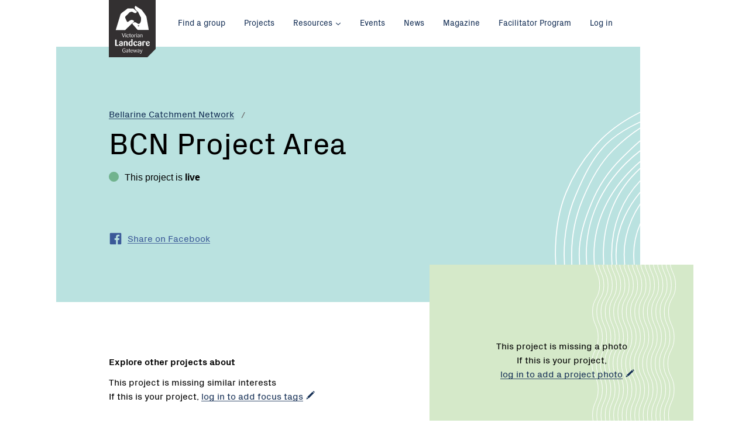

--- FILE ---
content_type: text/html; charset=utf-8
request_url: https://landcarevic.org.au/groups/corangamite/bellarine-catchment-network/bcn-project-area/
body_size: 6206
content:
<!--[if lte IE 8]>      <html class="  no-js ie lt-ie10 lt-ie9 no-mediaqueries"> <![endif]-->
<!--[if IE 9]>          <html class="  no-js ie lt-ie10"> <![endif]-->
<!--[if gte IE 9]>      <html class="  no-js ie"> <![endif]-->
<!--[if !IE]> -->       <html lang="en" class="  no-js"><!-- <![endif]-->
<head>
    <base href="/" />
    <meta charset="utf-8">
    <meta http-equiv="x-ua-compatible" content="ie=edge">
    <meta name="viewport" content="width=device-width, initial-scale=1.0">

    <title>BCN Project Area &mdash; Victorian Landcare Gateway</title>

    <meta name="generator" content="SilverStripe - http://silverstripe.org" />
<meta http-equiv="Content-type" content="text/html; charset=utf-8" />

    <meta name="og:title" content="BCN Project Area" />
<meta name="og:type" content="website" />
<meta name="og:url" content="https://landcarevic.org.au/groups/corangamite/bellarine-catchment-network/bcn-project-area/" />
<meta name="og:locale" content="en_AU" />
<meta name="og:site_name" content="Victorian Landcare Gateway" />


    <link rel="stylesheet" media="screen" href="/themes/landcare/styles/screen.vpuY3HuiNeHsSw0plA7X3g.css">
    <link rel="stylesheet" media="print" href="/themes/landcare/styles/print.vbI8iT8dRdVNvLeGZtz1g.css">
    <link rel="apple-touch-icon" sizes="72x72" href="/themes/landcare/images/favicons/apple-touch-icon.vHhNLCd1cj4Et5l1WvhSA.png">
<link rel="icon" type="image/png" href="/themes/landcare/images/favicons/favicon-32x32.vbBUkwhkJRwg9ZM0pLdYxXQ.png" sizes="32x32">
<link rel="icon" type="image/png" href="/themes/landcare/images/favicons/favicon-16x16.vlNUjUzZpSwIcx4jJW2cQ.png" sizes="16x16">
<link rel="manifest" href="/themes/landcare/images/favicons/manifest.json">
<link rel="mask-icon" href="/themes/landcare/images/favicons/safari-pinned-tab.vAVSY9i29tzWmLPgYiwMcVg.svg" color="#163056">
<link rel="shortcut icon" href="/themes/landcare/images/favicons/favicon.vMhWflLiQo13qFWfJyIlssA.ico">
<meta name="msapplication-config" content="/themes/landcare/images/favicons/browserconfig.vFVdS7ikSpf4EEj66inlg.xml">
<meta name="theme-color" content="#ffffff">


    
    
<link rel="preload" href="/themes/landcare/styles/webfonts.vrjqGWjui3D8fbcEqTcAsMg.css" as="style" onload="this.rel='stylesheet'">
<noscript><link rel="stylesheet" href="/themes/landcare/styles/webfonts.vrjqGWjui3D8fbcEqTcAsMg.css"></noscript>
<script>
!function(e){"use strict";var t=function(t,n,r){function o(e){return i.body?e():void setTimeout(function(){o(e)})}function a(){d.addEventListener&&d.removeEventListener("load",a),d.media=r||"all"}var l,i=e.document,d=i.createElement("link");if(n)l=n;else{var s=(i.body||i.getElementsByTagName("head")[0]).childNodes;l=s[s.length-1]}var u=i.styleSheets;d.rel="stylesheet",d.href=t,d.media="only x",o(function(){l.parentNode.insertBefore(d,n?l:l.nextSibling)});var f=function(e){for(var t=d.href,n=u.length;n--;)if(u[n].href===t)return e();setTimeout(function(){f(e)})};return d.addEventListener&&d.addEventListener("load",a),d.onloadcssdefined=f,f(a),d};"undefined"!=typeof exports?exports.loadCSS=t:e.loadCSS=t}("undefined"!=typeof global?global:this),function(e){if(e.loadCSS){var t=loadCSS.relpreload={};if(t.support=function(){try{return e.document.createElement("link").relList.supports("preload")}catch(t){return!1}},t.poly=function(){for(var t=e.document.getElementsByTagName("link"),n=0;n<t.length;n++){var r=t[n];"preload"===r.rel&&"style"===r.getAttribute("as")&&(e.loadCSS(r.href,r),r.rel=null)}},!t.support()){t.poly();var n=e.setInterval(t.poly,300);e.addEventListener&&e.addEventListener("load",function(){e.clearInterval(n)}),e.attachEvent&&e.attachEvent("onload",function(){e.clearInterval(n)})}}}(this);
</script>

    

    <script src="/themes/landcare/scripts/modernizr.vVFlNmOjET5t2i4VRjNYrEg.js"></script>
    
</head>


<body id="top" class="url-bcn-project-area template-projectpage ">
    
<script>
    (function(i,s,o,g,r,a,m){i['GoogleAnalyticsObject']=r;i[r]=i[r]||function(){
                (i[r].q=i[r].q||[]).push(arguments)},i[r].l=1*new Date();a=s.createElement(o),
            m=s.getElementsByTagName(o)[0];a.async=1;a.src=g;m.parentNode.insertBefore(a,m)
    })(window,document,'script','https://www.google-analytics.com/analytics.js','ga');

    ga('create', 'UA-389700-4', 'auto');
    ga('set', 'dimension1', 'ProjectPage');
    ga('send', 'pageview');

</script>


    <!--[if lt IE 10]>
<div class="banner banner_warning">
    <div class="banner__inner">
        <div class="row">
            <div class="medium-12 columns">
                <p class="banner__content"><span class="row columns"><span class="icon icon_error">
    <svg title="error">
        <use xlink:href="/themes/landcare/images/icon-sprite.svg#icon-error"></use>
    </svg>
</span>

 You are using an <strong>outdated</strong> browser. Please <a href="http://browsehappy.com/">upgrade your browser</a> to improve your experience.</span></p>
            </div>
        </div>
    </div>
</div>
<![endif]-->

    

    
        
    


    
    
<a class="show-on-focus button skip-link" href="#page-title">Skip to Content</a>

    <div class="site-logo">
    <div class="site-logo__container">
        <h1 class="site-logo__title">
            <a href="/"><img src="/themes/landcare/images/logo-landcare-victoria.svg" alt="Landcare Victoria"></a>
        </h1>
    </div>
</div>


    <div class="off-canvas-wrapper">
        <div class="off-canvas-wrapper-inner" data-off-canvas-wrapper>
            
            <div class="off-canvas position-left" id="offCanvasLeft" data-position="left" data-off-canvas>
                <nav>
    <h2 class="show-for-sr">Main menu</h2>

    

    <ul class="menu menu_vertical menu_primary">
        
            <li><a href="/" title="Home">Home</a></li>
        
        
            
                <li class="link">
                    <a href="/groups/" title="Find a group" class="">Find a group</a>

                    
                </li>
            
                <li class="link">
                    <a href="/projects/" title="Projects" class="">Projects</a>

                    
                </li>
            
                <li class="link">
                    <a href="/resources/" title="Resources" class="has_sub">Resources</a>

                    
                        <ul class="sub_menu">
                            <li><a href="/resources/">General</a></li>
                            <li><a href="/resources/victorian-landcare-training/">Training</a></li>
                        </ul>
                    
                </li>
            
                <li class="link">
                    <a href="/events/" title="Events" class="">Events</a>

                    
                </li>
            
                <li class="link">
                    <a href="/state-government-news/" title="News" class="">News</a>

                    
                </li>
            
                <li class="link">
                    <a href="/landcare-magazine/" title="Magazine" class="">Magazine</a>

                    
                </li>
            
                <li class="link">
                    <a href="/victorian-landcare-facilitator-program/" title=" Victorian Landcare Facilitator Program " class="">Facilitator Program </a>

                    
                </li>
            
        
        
    </ul>

    
        <ul class="menu menu_vertical">
            
                
                    <li class="link"><a href="/home/what-is-landcare/" title="What is Landcare?">What is Landcare?</a></li>
                
                    <li class="link"><a href="/home/our-partners/" title="Our partners">Our partners</a></li>
                
            
            
                <li><a href="/Security/login?BackURL=%2Fgroups%2Fcorangamite%2Fbellarine-catchment-network%2Fbcn-project-area%2F" title="Access to your account">Log in</a></li>
            
        </ul>
        <button class="close-button" aria-label="Close menu" type="button" data-close>
            <span aria-hidden="true">&times;</span> Close
        </button>

    
</nav>

            </div>

            
            <div class="off-canvas-content" data-off-canvas-content>
                <div class="page">

                    <div class="top-bar">
    <div class="row columns">
        <!-- mobile toggle for offcanvas navigation -->
        <div class="top-bar-left hide-for-large">
            <button class="menu-toggle" type="button" data-open="offCanvasLeft"><span class="menu-toggle__icon"></span> Menu</button>
        </div>

        <!-- top-bar menu for 'large' and up -->
        <div class="top-bar-left show-for-large">
            <nav>
    <h2 class="show-for-sr">Main menu</h2>

    

    <ul class="menu">
        
        
            
                <li class="link">
                    <a href="/groups/" title="Find a group" class="">Find a group</a>

                    
                </li>
            
                <li class="link">
                    <a href="/projects/" title="Projects" class="">Projects</a>

                    
                </li>
            
                <li class="link">
                    <a href="/resources/" title="Resources" class="has_sub">Resources</a>

                    
                        <ul class="sub_menu">
                            <li><a href="/resources/">General</a></li>
                            <li><a href="/resources/victorian-landcare-training/">Training</a></li>
                        </ul>
                    
                </li>
            
                <li class="link">
                    <a href="/events/" title="Events" class="">Events</a>

                    
                </li>
            
                <li class="link">
                    <a href="/state-government-news/" title="News" class="">News</a>

                    
                </li>
            
                <li class="link">
                    <a href="/landcare-magazine/" title="Magazine" class="">Magazine</a>

                    
                </li>
            
                <li class="link">
                    <a href="/victorian-landcare-facilitator-program/" title=" Victorian Landcare Facilitator Program " class="">Facilitator Program </a>

                    
                </li>
            
        
        
        <div class="menu_right">

            
                <li ><a href="/Security/login?BackURL=%2Fgroups%2Fcorangamite%2Fbellarine-catchment-network%2Fbcn-project-area%2F" title="Access to your account">Log in</a></li>
            
        </div>


        
    </ul>

    
</nav>

        </div>
    </div>
</div>



                    <header class="header header_projectpage 
 has-hero">
    <div class="row">
        <div class="columns medium-11 large-11">

            
            
                
    <nav aria-label="You are here:" role="navigation">
        <ul class="breadcrumbs">
            
                
                    
                
                    
                
                    
                        <li class="">
                            
                                
                                <a href="/groups/corangamite/bellarine-catchment-network/" class="breadcrumb-3">Bellarine Catchment Network</a>
                            
                        </li>
                    
                
                    
                        <li class="show-for-sr">
                            
                                <span class="show-for-sr">Current: </span> BCN Project Area
                            
                        </li>
                    
                
            
        </ul>
    </nav>


            

            <h1 id="page-title">BCN Project Area</h1>

            

            
        </div>
    </div>

    <div class="row">
        

    

    
    
        <div class="columns medium-11 large-11 header__small">
    <p class="h4 live">This project is <strong>live</strong></h4>
</div>



<div class="columns medium-5 large-5 header__social">

    <ul class="social">
        
        
        <li>
            <a class="social__link social__link_facebook"
               data-share-fb data-url="https://landcarevic.org.au/groups/corangamite/bellarine-catchment-network/bcn-project-area/">
                <span class="icon icon_facebook">
    <svg title="facebook">
        <use xlink:href="/themes/landcare/images/icon-sprite.svg#icon-facebook"></use>
    </svg>
</span>


                <span class="social__text">Share on Facebook</span>
            </a>
        </li>
        
    </ul>

    
        
    

</div>

    

    </div>

    
</header>






    <div class="content">
    <div class="row">
        <div class="medium-5 medium-back-2 columns columns_hero">
            
    
        <div class="hero js-hero">
    <div class="hero__placeholder">
        <p class="text-display">
            This project is missing a photo <br>
            
                If this is your project, <br><a href="/Security/login?BackURL=%2Fgroups%2Fcorangamite%2Fbellarine-catchment-network%2Fbcn-project-area%2Fedit%23image" class="edit-link" title="log in to add a project photo">log in to add a project photo<span class="icon icon_pencil">
    <svg title="pencil">
        <use xlink:href="/themes/landcare/images/icon-sprite.svg#icon-pencil"></use>
    </svg>
</span>

</a>
            
        </p>
    </div>
</div>

    


        </div>
        <div class="columns large-7">
            <div class="tags show-for-medium">
    
        <h4>Explore other projects about</h4>
        
            <p class="text-display tags__empty">
                This project is missing similar interests <br>
                
                    If this is your project, <a href="/Security/login?BackURL=%2Fgroups%2Fcorangamite%2Fbellarine-catchment-network%2Fbcn-project-area%2Fedit%23focus" class="edit-link" title="log in to add focus tags">log in to add focus tags<span class="icon icon_pencil">
    <svg title="pencil">
        <use xlink:href="/themes/landcare/images/icon-sprite.svg#icon-pencil"></use>
    </svg>
</span>

</a>
                
            </p>
        
    
</div>

            

        </div>
    </div>
</div>

<div class="content content_purpose">
    <div class="row columns">
        <h2>Project <strong>description</strong></h2>
    </div>

    <div class="row">
        <div class="medium-8 columns">
            <div class="row">
                <div class="medium-12 columns">
                    
    <p class="text-display">
        This project is missing information about its purpose <br>
        
            If this is your project, <a href="/Security/login?BackURL=%2Fgroups%2Fcorangamite%2Fbellarine-catchment-network%2Fbcn-project-area%2Fedit%23purpose" class="edit-link" title="log in to add a project purpose">log in to add a project purpose<span class="icon icon_pencil">
    <svg title="pencil">
        <use xlink:href="/themes/landcare/images/icon-sprite.svg#icon-pencil"></use>
    </svg>
</span>

</a>
        
    </p>


                </div>
            </div>

            <div class="row">
                <div class="medium-6 columns">
                    

                </div>

                
                    <div class="medium-6 columns">
                        
                        <h4>This project is part of</h4>
                        <dl class="dl-horizontal">
                            <dt class="show-for-sr">Network</dt>
                            <dd><a href="/groups/corangamite/bellarine-catchment-network/">Bellarine Catchment Network</a></dd>
                        </dl>
                    </div>
                
            </div>
        </div>

        
    </div>
</div>






    <div class="content content_org-map">
        <div id="organisation-map">
            <div class="row columns">
                <h2>Other projects</h2>
            </div>

            <div class="row row_expand">
                <div class="flush">
                    <div id="map-container" class="map_flex">
                        <div class="map__container"></div>
                        <div class="map__canvas" id="map-similar"
                             data-content="#similar-map-5870-markup"
                             data-title="BCN Project Area"
                             data-id="5870"
                             data-lat="-38.23333"
                             data-type="ProjectPage"
                             data-lng="143.15"
                             data-zoom="7"
                             data-url="/api/v1/geo/content/5870/similar">
                        </div>
                    </div>
                </div>
            </div>
    </div>














                </div>

                <footer class="footer">
    <div class="footer__top">
        <div class="row">
            <div class="columns medium-7">
                <div class="newsletter-signup">
                    <h2 class="show-for-sr">Newsletter</h2>
                    <h3 class="newsletter-signup__title"><span class="lines">Get the <strong>Victorian Landcare Magazine</strong></span></h3>
                    <p class="newsletter-signup__text">
                        Receive updates about new magazine issues or change your subscription preferences.
                    </p>
                    
                        
                            <div class="row">
                                <div class="columns large-11">
                                    <div class="input-group">
                                        <a class="button button_large" href="https://form.jotform.co/62558138519868" target='_blank'>Click here to register</a>
                                    </div>
                                </div>
                            </div>
                        
                    
                </div>
            </div>

          
        </div>
    </div>

    <div class="footer__bottom">
    
        <nav class="row">
            <h2 class="show-for-sr">Footer navigation</h2>
            


            <div class="columns medium-8 large-7">
                <ul class="menu menu_vertical menu_primary">
                    
                        
                            <li><a href="/groups/" title="Find a group">Find a group</a></li>
                        
                            <li><a href="/projects/" title="Projects">Projects</a></li>
                        
                            <li><a href="/resources/" title="Resources">Resources</a></li>
                        
                            <li><a href="/events/" title="Events">Events</a></li>
                        
                            <li><a href="/state-government-news/" title="News">News</a></li>
                        
                            <li><a href="/landcare-magazine/" title="Magazine">Magazine</a></li>
                        
                            <li><a href="/victorian-landcare-facilitator-program/" title=" Victorian Landcare Facilitator Program ">Facilitator Program </a></li>
                        
                    
                    <li><a href="/home/help/" title="Help">Help</a></li>
                </ul>
                <h2 class="show-for-sr">Connect with us</h2>
                <ul class="social">
                    
                        <li>
                            <a class="social__link social__link_facebook"
                               href="https://www.facebook.com/landcarevictoria/">
                                <span class="icon icon_facebook">
    <svg title="facebook">
        <use xlink:href="/themes/landcare/images/icon-sprite.svg#icon-facebook"></use>
    </svg>
</span>


                                <span class="social__text">Facebook</span>
                            </a>
                        </li>
                    
                    
                        <li>
                            <a class="social__link social__link_twitter"
                               href="https://twitter.com/landcarevic">
                                <span class="icon icon_twitter">
    <svg title="twitter">
        <use xlink:href="/themes/landcare/images/icon-sprite.svg#icon-twitter"></use>
    </svg>
</span>


                                <span class="social__text">Twitter</span>
                            </a>
                        </li>
                    
                    
                        <li>
                            <a class="social__link social__link_youtube"
                               href="https://www.youtube.com/user/landcarevic">
                                <span class="icon icon_youtube">
    <svg title="youtube">
        <use xlink:href="/themes/landcare/images/icon-sprite.svg#icon-youtube"></use>
    </svg>
</span>


                                <span class="social__text">Youtube</span>
                            </a>
                        </li>
                    
                </ul>

            </div>


            <div class="columns medium-4 large-4 large-offset-1 xlarge-3 xlarge-offset-2">
                <ul class="menu menu_vertical menu_areas">
                    
                        
                            <li><a href="/home/what-is-landcare/" title="What is Landcare?">What is Landcare?</a></li>
                        
                            <li><a href="/home/our-partners/" title="Our partners">Our partners</a></li>
                        
                        
                    
                    
                        <li><a href="/Security/login?BackURL=%2Fgroups%2Fcorangamite%2Fbellarine-catchment-network%2Fbcn-project-area%2F" title="Access to your account">Log in</a></li>
                    
                </ul>

                <div class="back-to-top">
                    <a href="#" class="back-to-top__link" title="Back to top">Back to top <span class="icon icon_arrow-up">
    <svg title="arrow-up">
        <use xlink:href="/themes/landcare/images/icon-sprite.svg#icon-arrow-up"></use>
    </svg>
</span>

</a>
                </div>
            </div>
        </nav>
        
    </div>
</footer>

            </div>
        </div>
    
    </div>
    <script src="/themes/landcare/scripts/vendor.vig1DSKexTrxFPW2TpkZg.js"></script>


<script src="/themes/landcare/scripts/main.vbAGNoc6FB00xq2FpGzaLPQ.js"></script>

<!-- Hotjar Tracking Code for www.landcarevic.org.au -->
<script>
    (function(h,o,t,j,a,r){
        h.hj=h.hj||function(){(h.hj.q=h.hj.q||[]).push(arguments)};
        h._hjSettings={hjid:616776,hjsv:5};
        a=o.getElementsByTagName('head')[0];
        r=o.createElement('script');r.async=1;
        r.src=t+h._hjSettings.hjid+j+h._hjSettings.hjsv;
        a.appendChild(r);
    })(window,document,'//static.hotjar.com/c/hotjar-','.js?sv=');
</script>
    
    
    <script src="https://maps.googleapis.com/maps/api/js?key=AIzaSyBi7Nhdu5dRDK8xPv2mCQfX8WKWUQ98UMo&region=AU&libraries=places,geometry&callback=landcare.gmapSimilar.initMap" async defer></script>


</body>
</html>
